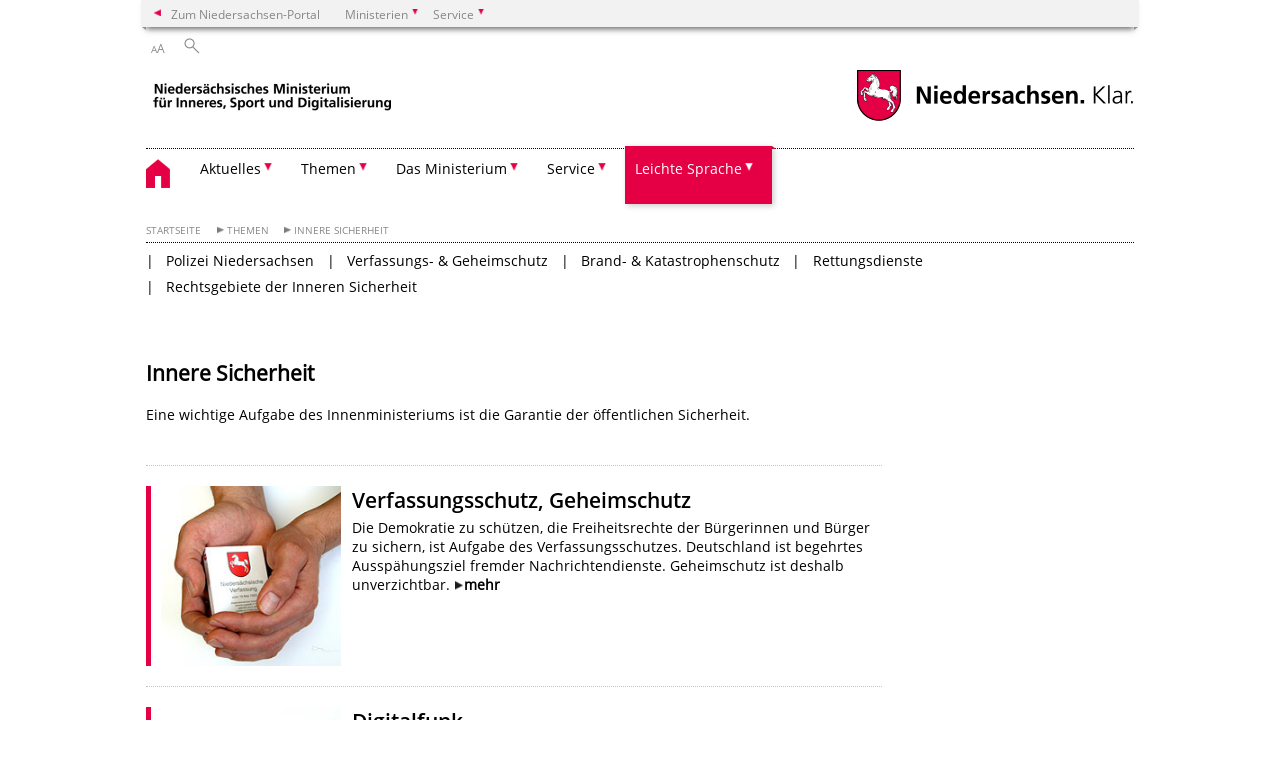

--- FILE ---
content_type: text/html; charset=UTF-8
request_url: https://www.mi.niedersachsen.de/startseite/themen/innere_sicherheit/
body_size: 90322
content:
        <!DOCTYPE html>
<html lang="de" prefix="og: http://ogp.me/ns#">
<head>
  <meta charset="utf-8">
  <meta name="viewport" content="width=device-width, initial-scale=.9">
  <meta http-equiv="X-UA-Compatible" content="IE=edge">
  <title>Innere Sicherheit | Nds. Ministerium für Inneres, Sport und Digitalisierung</title>
  <meta name="title" content="Innere Sicherheit | Nds. Ministerium für Inneres, Sport und Digitalisierung">
  <meta name="robots" content="index,follow">
  <meta name="generator" content="Enterprise Content Management by Powerslave: Liveserver">
  <meta name="language" content="de">
  <meta name="date" content="2026-01-29T17:00:45+01:00">
  <meta name="revisit-after" content="1 days">
  <link rel="canonical" href="https://www.mi.niedersachsen.de/startseite/themen/innere_sicherheit/">
  <meta name="institution" content="33">
  <meta name="navigation" content="14801"><!-- include ccs based on color code -->
  <link rel="stylesheet" id="initcol" href="/assets/css/csscol2.css" type="text/css" media="all">
  <link rel="stylesheet" href="/assets/fonts/open-sans.css?v=1604497169" type="text/css">
  <link rel='stylesheet' href='/assets/js/fancybox/jquery.fancybox.css?v=1471354035' type='text/css'>
  <link rel='stylesheet' href='/assets/js/video-js-7.20.1/video-js.min.css?v=1657706794' type='text/css'>
  <link rel='stylesheet' id='initds2' href='/assets/css/ds2.css?v=1753091405' type='text/css' media='all'>
  <link rel="stylesheet" type="text/css" href="/assets/js/accessible-slick-1.0.1/slick/slick.min.css?v=1753091405">
  <link rel='stylesheet' id='fixes2' href='/assets/css/201612.css?v=1486543400' type='text/css' media='all'>
  <link rel='stylesheet' id='mobil' href='/assets/css/cssmobil.css?v=1613032835' type='text/css' media='screen and (max-width: 768px)'>
  <link rel='stylesheet' id='fixes' href='/assets/css/cssfixes.css?v=1684828951' type='text/css' media='all'>
  <link rel='stylesheet' id='faq' href='/assets/css/cssFaq.css?v=1688453644' type='text/css' media='all'>
  <style type="text/css">
  img.c1 {border:0}
  </style>
</head>
<body class="nojs desktop">
  <div class="wrapper">
    <div class="section headspec">
      <div class="headnav spec">
        <ul>
          <li class="">
            <div>
              <a href="https://www.niedersachsen.de" class="back2main" aria-label="zum Niedersachsen-Portal wechseln">Zum Niedersachsen-Portal</a>
            </div>
          </li>
          <li class="haschildren bcola2">
            <div>
              <span>Ministerien</span>
            </div>
            <ul class="l1">
              <li class="bcolb1"><a href="https://www.mp.niedersachsen.de" target="_blank" aria-label="zur Seite des Ministerpräsidenten wechseln (öffnet im neuen Fenster)">Ministerpräsident</a></li>
              <li class="bcolb1"><a href="https://www.stk.niedersachsen.de" target="_blank" aria-label="zur Staatskanzlei wechseln (öffnet im neuen Fenster)">Staatskanzlei</a></li>
              <li class="bcolb2"><a href="https://www.mi.niedersachsen.de" target="_blank" aria-label="zur Seite des Ministerium für Inneres und Sport wechseln (öffnet im neuen Fenster)">Ministerium für Inneres, Sport und Digitalisierung</a></li>
              <li class="bcolb3"><a href="https://www.mf.niedersachsen.de" target="_blank" aria-label="zur Seite des Finanzministerium wechseln (öffnet im neuen Fenster)">Finanzministerium</a></li>
              <li class="bcolb4"><a href="https://www.ms.niedersachsen.de" target="_blank" aria-label="zur Seite des Ministeriums für Soziales, Arbeit, Gesundheit und Gleichstellung wechseln (öffnet im neuen Fenster)">Ministerium für Soziales, Arbeit, Gesundheit und Gleichstellung</a></li>
              <li class="bcolb5"><a href="https://www.mwk.niedersachsen.de" target="_blank" aria-label="zur Seite des Ministerium für Wissenschaft und Kultur wechseln (öffnet im neuen Fenster)">Ministerium für Wissenschaft und Kultur</a></li>
              <li class="bcolb6"><a href="https://www.mk.niedersachsen.de" target="_blank" aria-label="zur Seite des Kultusministerium wechseln (öffnet im neuen Fenster)">Kultusministerium</a></li>
              <li class="bcolb7"><a href="https://www.mw.niedersachsen.de" target="_blank" aria-label="zur Seite des Ministerium für Wirtschaft, Verkehr, Bauen und Digitalisierung wechseln (öffnet im neuen Fenster)">Ministerium für Wirtschaft, Verkehr und Bauen</a></li>
              <li class="bcolb8"><a href="https://www.ml.niedersachsen.de" target="_blank" aria-label="zur Seite des Ministerium für Ernährung, Landwirtschaft und Verbraucherschutz wechseln (öffnet im neuen Fenster)">Ministerium für Ernährung, Landwirtschaft und Verbraucherschutz</a></li>
              <li class="bcolb9"><a href="https://www.mj.niedersachsen.de" target="_blank" aria-label="zur Seite des Justizministerium wechseln (öffnet im neuen Fenster)">Justizministerium</a></li>
              <li class="bcolb10"><a href="https://www.umwelt.niedersachsen.de" target="_blank" aria-label="zur Seite des Ministerium für Umwelt, Energie und Klimaschutz wechseln (öffnet im neuen Fenster)">Ministerium für Umwelt, Energie und Klimaschutz</a></li>
              <li class="bcolb0"><a href="https://www.mb.niedersachsen.de" target="_blank" aria-label="zur Seite des Ministerium für Bundes- und Europaangelegenheiten und Regionale Entwicklung wechseln (öffnet im neuen Fenster)">Ministerium für Bundes- und Europaangelegenheiten und Regionale Entwicklung</a></li>
            </ul>
          </li>
          <li class="haschildren bcola2">
            <div>
              <span>Service</span>
            </div>
            <ul class="l1">
              <li><a href="https://www.dienstleisterportal.niedersachsen.de" target="_blank" aria-label="zum Dienstleisterportal Niedersachsen wechseln (öffnet im neuen Fenster)">Dienstleisterportal Niedersachsen</a></li>
              <li><a href="https://www.service.niedersachsen.de" aria-label="zum Serviceportal Niedersachsen wechseln (öffnet im neuen Fenster)" target="_blank">Serviceportal Niedersachsen</a></li>
            </ul>
          </li>
        </ul>
      </div>
    </div>
    <div class="section headnav">
      <ul>
        <li class="haschildren bcola0 lngchng"></li>
        <li>
          <div>
            <span class="layoutchange1"><span>A</span>A</span>
          </div>
          <div class="suchbutton"></div>
        </li>
      </ul>
      <div class="search_form_wrapper">
        <form class="input group suche" action="/live/search.php" method="post">
          <input type="hidden" name="search" value="fulltext"> <input type="text" name="q" aria-label="Suche"> <button type="submit">Suchen</button>
        </form>
      </div>
    </div>
    <div class="section logorow">
      <a class="logoadd" href="https://www.mi.niedersachsen.de/startseite/" title="Link zur Startseite" aria-label="zurück zur Startseite"><img src="/assets/image/264883" border="0" alt=""></a> <a href="//www.niedersachsen.de" title="Link niedersachsen.de" class="home" aria-label="zum Niedersachsen-Portal wechseln"><img src="/assets/img/niedersachsen.png" width="222" height="55" class="ndslogo" alt="Niedersachsen Logo"></a> <span class="klar blink"><img src="/assets/img/klar.png" alt="Niedersachsen klar Logo"></span>
    </div>
    <div class="section menuerow group">
      <div class="mobinav">
        <a href="https://www.mi.niedersachsen.de/startseite/" class="home" aria-label="zur Startseite"></a>
        <div class="hamburg"></div>
        <div class="suchbuttonmobi"></div>
      </div>
      <div class="ds-menu2">
        <ul>
          <li class="home"><a href="https://www.mi.niedersachsen.de/startseite/" aria-label="zurück zur Startseite"></a></li>
          <li class="haschildren">
            <div>
              <span tabindex="0" role="button">Aktuelles</span>
            </div>
            <ul class="l1">
              <li><a href="https://www.mi.niedersachsen.de/startseite/aktuelles/" target="_self">Übersicht</a></li>
              <li class=""><a href="https://www.mi.niedersachsen.de/startseite/aktuelles/presseinformationen/" target="_self">Presseinformationen</a></li>
              <li class=""><a href="https://www.mi.niedersachsen.de/startseite/aktuelles/aboservice_fur_presseinformationen/aboservice-presseinformationen-217947.html" target="_self">Aboservice für Presseinformationen</a></li>
              <li class=""><a href="https://www.mi.niedersachsen.de/startseite/aktuelles/kontakt_pressestelle/presse-und-offentlichkeitsarbeit-62672.html" target="_self">Kontakt Pressestelle</a></li>
              <li class=""><a href="https://www.mi.niedersachsen.de/startseite/aktuelles/soziale_medien/soziale-medien-204006.html" target="_self">Soziale Medien</a></li>
              <li class=""><a href="https://www.mi.niedersachsen.de/startseite/aktuelles/sponsoringleistungen/sponsoringleistungen-123761.html" target="_self">Sponsoringleistungen</a></li>
              <li class=""><a href="https://www.mi.niedersachsen.de/startseite/aktuelles/vergebene_auftrage_ex_post_transparenz/informationen-uber-die-vergabe-von-auftragen-im-rahmen-von-beschrankten-ausschreibungen-oder-verhandlungsvergaben-ex-post-transparenz-gebot-166543.html" target="_self">Vergebene Aufträge (ex-post-Transparenz)</a></li>
            </ul>
          </li>
          <li class="haschildren">
            <div>
              <span tabindex="0" role="button">Themen</span>
            </div>
            <ul class="l1">
              <li><a href="https://www.mi.niedersachsen.de/startseite/themen/" target="_self">Übersicht</a></li>
              <li class="haschildren">
                <div>
                  <span tabindex="0" role="button">Innere Sicherheit</span>
                </div>
                <ul class="l2">
                  <li><a href="https://www.mi.niedersachsen.de/startseite/themen/innere_sicherheit/" target="_self">Übersicht</a></li>
                  <li class="haschildren">
                    <div>
                      <span tabindex="0" role="button">Polizei Niedersachsen</span>
                    </div>
                    <ul class="l2">
                      <li><a href="https://www.mi.niedersachsen.de/startseite/themen/innere_sicherheit/polizei_niedersachsen/polizei-in-niedersachsen-62317.html" target="_self">Übersicht</a></li>
                      <li class=""><a href="https://www.mi.niedersachsen.de/startseite/themen/innere_sicherheit/polizei_niedersachsen/allgemeines_uber_die_polizei/" target="_self">Allgemeines über die Polizei</a></li>
                      <li class=""><a href="https://www.mi.niedersachsen.de/startseite/themen/innere_sicherheit/polizei_niedersachsen/kriminalitatsbekampfung/" target="_self">Kriminalitätsbekämpfung</a></li>
                      <li class=""><a href="https://www.mi.niedersachsen.de/startseite/themen/innere_sicherheit/polizei_niedersachsen/pravention/-62619.html" target="_self">Prävention</a></li>
                      <li class=""><a href="https://www.mi.niedersachsen.de/startseite/themen/innere_sicherheit/polizei_niedersachsen/verkehr/verkehrssicherheit-211760.html" target="_self">Verkehr</a></li>
                      <li class=""><a href="https://www.mi.niedersachsen.de/startseite/themen/innere_sicherheit/polizei_niedersachsen/einsatz/einsatzangelegenheiten-212070.html" target="_self">Einsatz</a></li>
                      <li class=""><a href="https://www.mi.niedersachsen.de/startseite/themen/innere_sicherheit/polizei_niedersachsen/technik_und_finanzen/" target="_self">Technik und Finanzen</a></li>
                    </ul>
                  </li>
                  <li class=""><a href="https://www.mi.niedersachsen.de/startseite/themen/innere_sicherheit/verfassungs_geheimschutz/verfassungsschutz-geheimschutz-62269.html" target="_self">Verfassungs- & Geheimschutz</a></li>
                  <li class="haschildren">
                    <div>
                      <span tabindex="0" role="button">Brand- & Katastrophenschutz</span>
                    </div>
                    <ul class="l2">
                      <li><a href="https://www.mi.niedersachsen.de/startseite/themen/innere_sicherheit/brand_katastrophenschutz/brand-katastrophen-und-zivilschutz-in-niedersachsen-62748.html" target="_self">Übersicht</a></li>
                      <li class=""><a href="https://www.mi.niedersachsen.de/startseite/themen/innere_sicherheit/brand_katastrophenschutz/brandschutz/brandschutz-und-hilfeleistung-60785.html" target="_self">Brandschutz</a></li>
                      <li class="haschildren">
                        <div>
                          <span tabindex="0" role="button">Katastrophenschutz</span>
                        </div>
                        <ul class="l2">
                          <li><a href="https://www.mi.niedersachsen.de/startseite/themen/innere_sicherheit/brand_katastrophenschutz/katastrophenschutz/katastrophenschutz-62914.html" target="_self">Übersicht</a></li>
                          <li class=""><a href="https://www.mi.niedersachsen.de/startseite/themen/innere_sicherheit/brand_katastrophenschutz/katastrophenschutz/fachinformationstag_katastrophenschutz/fachinformationstag-katastrophenschutz-148580.html" target="_self">Fachinformationstag Katastrophenschutz</a></li>
                        </ul>
                      </li>
                      <li class=""><a href="https://www.mi.niedersachsen.de/startseite/themen/innere_sicherheit/brand_katastrophenschutz/zivile_verteidigung/zivile-verteidigung-62747.html" target="_self">Zivile Verteidigung</a></li>
                    </ul>
                  </li>
                  <li class=""><a href="https://www.mi.niedersachsen.de/startseite/themen/innere_sicherheit/rettungsdienste/schnelle-rettung-fuer-buergerinnen-und-buerger-in-notfaellen-62168.html" target="_self">Rettungsdienste</a></li>
                  <li class="haschildren">
                    <div>
                      <span tabindex="0" role="button">Rechtsgebiete der Inneren Sicherheit</span>
                    </div>
                    <ul class="l2">
                      <li><a href="https://www.mi.niedersachsen.de/startseite/themen/innere_sicherheit/rechtsgebiete_der_inneren_sicherheit/" target="_self">Übersicht</a></li>
                      <li class=""><a href="https://www.mi.niedersachsen.de/startseite/themen/innere_sicherheit/rechtsgebiete_der_inneren_sicherheit/waffenrecht/waffenrecht-62354.html" target="_self">Waffenrecht</a></li>
                      <li class=""><a href="https://www.mi.niedersachsen.de/startseite/themen/innere_sicherheit/rechtsgebiete_der_inneren_sicherheit/versammlungsrecht/versammlungsrecht-62620.html" target="_self">Versammlungsrecht</a></li>
                      <li class=""><a href="https://www.mi.niedersachsen.de/startseite/themen/innere_sicherheit/rechtsgebiete_der_inneren_sicherheit/gefahrenabwehrrecht/das-niedersachsische-polizei-und-ordnungsbehordengesetz-npog-61226.html" target="_self">Gefahrenabwehrrecht</a></li>
                      <li class=""><a href="https://www.mi.niedersachsen.de/startseite/themen/innere_sicherheit/rechtsgebiete_der_inneren_sicherheit/offentliches_vereinsrecht/-60376.html" target="_self">Öffentliches Vereinsrecht</a></li>
                    </ul>
                  </li>
                </ul>
              </li>
              <li class="haschildren">
                <div>
                  <span tabindex="0" role="button">Ausländerangelegenheiten</span>
                </div>
                <ul class="l2">
                  <li><a href="https://www.mi.niedersachsen.de/startseite/themen/auslanderangelegenheiten/" target="_self">Übersicht</a></li>
                  <li class="haschildren">
                    <div>
                      <span tabindex="0" role="button">Zahlen, Daten, Fakten</span>
                    </div>
                    <ul class="l2">
                      <li><a href="https://www.mi.niedersachsen.de/startseite/themen/auslanderangelegenheiten/zahlen_daten_fakten/zahlen-daten-fakten-163225.html" target="_self">Übersicht</a></li>
                      <li class=""><a href="https://www.mi.niedersachsen.de/startseite/themen/auslanderangelegenheiten/zahlen_daten_fakten/statistische_daten/lagebilder-zu-fluechlings-und-auslaenderangelegenheiten-164283.html" target="_self">Statistische Daten</a></li>
                      <li class=""><a href="https://www.mi.niedersachsen.de/startseite/themen/auslanderangelegenheiten/zahlen_daten_fakten/niedersachsische_erlasse/niedersachsische-erlasse-139998.html" target="_self">Niedersächsische Erlasse</a></li>
                    </ul>
                  </li>
                  <li class="haschildren">
                    <div>
                      <span tabindex="0" role="button">Migration und Asyl</span>
                    </div>
                    <ul class="l2">
                      <li><a href="https://www.mi.niedersachsen.de/startseite/themen/auslanderangelegenheiten/migration_und_asyl/moeglichkeiten-der-zuwanderung-163227.html" target="_self">Übersicht</a></li>
                      <li class=""><a href="https://www.mi.niedersachsen.de/startseite/themen/auslanderangelegenheiten/migration_und_asyl/aufenthaltsrecht/aufenthaltsrecht-164579.html" target="_self">Aufenthaltsrecht</a></li>
                      <li class=""><a href="https://www.mi.niedersachsen.de/startseite/themen/auslanderangelegenheiten/migration_und_asyl/asyl_und_fluchtlingsrecht/asyl-und-fluechtlingsrecht-164584.html" target="_self">Asyl- und Flüchtlingsrecht</a></li>
                      <li class=""><a href="https://www.mi.niedersachsen.de/startseite/themen/auslanderangelegenheiten/migration_und_asyl/besondere_aufnahmeprogramme/besondere-aufnahmeprogramme-165148.html" target="_self">Besondere Aufnahmeprogramme</a></li>
                    </ul>
                  </li>
                  <li class=""><a href="https://www.mi.niedersachsen.de/startseite/themen/auslanderangelegenheiten/hartefallkommission/die-hartefallkommission-beim-niedersachsischen-ministerium-fur-inneres-sport-und-digitalisierung-63033.html" target="_self">Härtefallkommission</a></li>
                  <li class="haschildren">
                    <div>
                      <span tabindex="0" role="button">Aufnahme, Unterbringung, Versorgung</span>
                    </div>
                    <ul class="l2">
                      <li><a href="https://www.mi.niedersachsen.de/startseite/themen/auslanderangelegenheiten/aufnahme_unterbringung_versorgung/aufnahme-unterbringung-und-versorgung-164932.html" target="_self">Übersicht</a></li>
                      <li class=""><a href="https://www.mi.niedersachsen.de/startseite/themen/auslanderangelegenheiten/aufnahme_unterbringung_versorgung/erstaufnahme_registrierung/erstaufnahme-und-registrierung-165126.html" target="_self">Erstaufnahme & Registrierung</a></li>
                      <li class=""><a href="https://www.mi.niedersachsen.de/startseite/themen/auslanderangelegenheiten/aufnahme_unterbringung_versorgung/erste_angebote/integrationsvorbereitung-in-der-landesaufnahmebehoerde-niedersachsen-165127.html" target="_self">Erste Angebote</a></li>
                      <li class=""><a href="https://www.mi.niedersachsen.de/startseite/themen/auslanderangelegenheiten/aufnahme_unterbringung_versorgung/dezentrale_unterbringung/landesinterne-verteilung-auf-die-niedersaechsischen-kommunen--165128.html" target="_self">Dezentrale Unterbringung</a></li>
                      <li class=""><a href="https://www.mi.niedersachsen.de/startseite/themen/auslanderangelegenheiten/aufnahme_unterbringung_versorgung/versorgung/versorgung-im-rahmen-des-asylbewerberleistungsgesetzes-165131.html" target="_self">Versorgung</a></li>
                    </ul>
                  </li>
                  <li class=""><a href="https://www.mi.niedersachsen.de/startseite/themen/auslanderangelegenheiten/integrationsfonds_und_wohnsitzauflage/unterstutzung-von-kommunen-bei-der-integration-von-menschen-aus-krisengebieten-179633.html" target="_self">Integrationsfonds und Wohnsitzauflage</a></li>
                  <li class="haschildren">
                    <div>
                      <span tabindex="0" role="button">Rückkehr</span>
                    </div>
                    <ul class="l2">
                      <li><a href="https://www.mi.niedersachsen.de/startseite/themen/auslanderangelegenheiten/ruckkehr/rueckkehr-164941.html" target="_self">Übersicht</a></li>
                      <li class="haschildren">
                        <div>
                          <span tabindex="0" role="button">Freiwillige Rückkehr</span>
                        </div>
                        <ul class="l2">
                          <li><a href="https://www.mi.niedersachsen.de/startseite/themen/auslanderangelegenheiten/ruckkehr/freiwillige_ruckkehr/freiwillige-rueckkehr-164960.html" target="_self">Übersicht</a></li>
                          <li class=""><a href="https://www.mi.niedersachsen.de/startseite/themen/auslanderangelegenheiten/ruckkehr/freiwillige_ruckkehr/beratung/ruckkehrberatungsstellen-164961.html" target="_self">Beratung</a></li>
                          <li class=""><a href="https://www.mi.niedersachsen.de/startseite/themen/auslanderangelegenheiten/ruckkehr/freiwillige_ruckkehr/forderprogramme/programme-und-projekte-der-ruckkehrforderung-165030.html" target="_self">Förderprogramme</a></li>
                        </ul>
                      </li>
                      <li class=""><a href="https://www.mi.niedersachsen.de/startseite/themen/auslanderangelegenheiten/ruckkehr/ruckfuhrung/rueckfuehrung-165035.html" target="_self">Rückführung</a></li>
                    </ul>
                  </li>
                  <li class=""><a href="https://www.mi.niedersachsen.de/startseite/themen/auslanderangelegenheiten/einburgerung_staatsangehorigkeit/einburgerung-62612.html" target="_self">Einbürgerung & Staatsangehörigkeit</a></li>
                  <li class=""><a href="https://www.mi.niedersachsen.de/startseite/themen/auslanderangelegenheiten/informationen_zur_bezahlkarte/" target="_self">Informationen zur Bezahlkarte</a></li>
                </ul>
              </li>
              <li class="haschildren">
                <div>
                  <span tabindex="0" role="button">Heimatvertriebene und Spätaussiedler</span>
                </div>
                <ul class="l2">
                  <li><a href="https://www.mi.niedersachsen.de/startseite/themen/heimatvertriebene_und_spataussiedler/" target="_self">Übersicht</a></li>
                  <li class=""><a href="https://www.mi.niedersachsen.de/startseite/themen/heimatvertriebene_und_spataussiedler/heimatvertriebene/heimatvertriebene-61486.html" target="_self">Heimatvertriebene</a></li>
                  <li class=""><a href="https://www.mi.niedersachsen.de/startseite/themen/heimatvertriebene_und_spataussiedler/spataussiedler/spaetaussiedler-61014.html" target="_self">Spätaussiedler</a></li>
                </ul>
              </li>
              <li class="haschildren">
                <div>
                  <span tabindex="0" role="button">Kommunen</span>
                </div>
                <ul class="l2">
                  <li><a href="https://www.mi.niedersachsen.de/startseite/themen/kommunen/kommunen-in-niedersachsen-63108.html" target="_self">Übersicht</a></li>
                  <li class=""><a href="https://www.mi.niedersachsen.de/startseite/themen/kommunen/ausfuhrung_des_niedersachsischen_zukunftsinvestitionsgesetzes/umsetzung-des-niedersachsischen-kommunalinvestitionsforderungsgesetzes-nkominvfog-62611.html" target="_self">Umsetzung des Niedersächsischen Kommunalinvestitionsförderungsgesetzes - NKomInvFöG</a></li>
                  <li class=""><a href="https://www.mi.niedersachsen.de/startseite/themen/kommunen/niedersachsisches_kommunalfordergesetz/" target="_self">Niedersächsisches Kommunalfördergesetz</a></li>
                  <li class=""><a href="https://www.mi.niedersachsen.de/startseite/themen/kommunen/pakt_fur_kommunalinvestitionen/pakt-fur-kommunalinvestitionen-241656.html" target="_self">Pakt für Kommunalinvestitionen</a></li>
                  <li class=""><a href="https://www.mi.niedersachsen.de/startseite/themen/kommunen/ubersicht_der_kommunalen_korperschaften_niedersachsens/uebersicht-ueber-die-kommunalen-koerperschaften-niedersachsens-62512.html" target="_self">Übersicht der kommunalen Körperschaften Niedersachsens</a></li>
                  <li class=""><a href="https://www.mi.niedersachsen.de/startseite/themen/kommunen/stellung_der_kommunen_im_staatsaufbau/stellung-der-kommunen-im-staatsaufbau-60388.html" target="_self">Stellung der Kommunen im Staatsaufbau</a></li>
                  <li class=""><a href="https://www.mi.niedersachsen.de/startseite/themen/kommunen/landkreise/landkreise-62061.html" target="_self">Landkreise</a></li>
                  <li class=""><a href="https://www.mi.niedersachsen.de/startseite/themen/kommunen/region_hannover/region-hannover-63109.html" target="_self">Region Hannover</a></li>
                  <li class=""><a href="https://www.mi.niedersachsen.de/startseite/themen/kommunen/gemeinden/gemeinden-62063.html" target="_self">Gemeinden</a></li>
                  <li class=""><a href="https://www.mi.niedersachsen.de/startseite/themen/kommunen/kommunalstrukturen/kommunalstrukturen-in-niedersachsen-87926.html" target="_self">Kommunalstrukturen</a></li>
                  <li class=""><a href="https://www.mi.niedersachsen.de/startseite/themen/kommunen/interkommunale_zusammenarbeit/interkommunale-zusammenarbeit-62848.html" target="_self">Interkommunale Zusammenarbeit</a></li>
                  <li class=""><a href="https://www.mi.niedersachsen.de/startseite/themen/kommunen/kommunale_verfassung/kommunale-verfassung-62062.html" target="_self">Kommunale Verfassung</a></li>
                  <li class=""><a href="https://www.mi.niedersachsen.de/startseite/themen/kommunen/kommunalverfassungsgesetz/niedersachsisches-kommunalverfassungsgesetz-nkomvg-93407.html" target="_self">Kommunalverfassungsgesetz</a></li>
                  <li class=""><a href="https://www.mi.niedersachsen.de/startseite/themen/kommunen/entschadigungskommission/kommission-fuer-kommunale-aufwandsentschaedigungen-legt-empfehlungen-vor-98885.html" target="_self">Entschädigungskommission</a></li>
                  <li class=""><a href="https://www.mi.niedersachsen.de/startseite/themen/kommunen/kommunales_dienstrecht/kommunales-dienstrecht-62064.html" target="_self">Kommunales Dienstrecht</a></li>
                  <li class=""><a href="https://www.mi.niedersachsen.de/startseite/themen/kommunen/spenden_schenkungen_sonstige_zuwendungen/spenden-schenkungen-und-sonstige-zuwendungen-63057.html" target="_self">Spenden, Schenkungen & sonstige Zuwendungen</a></li>
                  <li class=""><a href="https://www.mi.niedersachsen.de/startseite/themen/kommunen/kommunale_finanzen/kommunale-finanzen-62490.html" target="_self">Kommunale Finanzen</a></li>
                  <li class=""><a href="https://www.mi.niedersachsen.de/startseite/themen/kommunen/kommunale_wirtschaft/kommunale-wirtschaft-60404.html" target="_self">Kommunale Wirtschaft</a></li>
                  <li class=""><a href="https://www.mi.niedersachsen.de/startseite/themen/kommunen/kommunales_haushaltsrecht/kommunales-haushaltsrecht-und-rechnungswesen-in-niedersachsen-63110.html" target="_self">Kommunales Haushaltsrecht</a></li>
                  <li class=""><a href="https://www.mi.niedersachsen.de/startseite/themen/kommunen/kommunalprufung/kommunalprufung-in-niedersachsen-63114.html" target="_self">Kommunalprüfung</a></li>
                  <li class=""><a href="https://www.mi.niedersachsen.de/startseite/themen/kommunen/kommunalaufsicht/kommunalaufsicht-63117.html" target="_self">Kommunalaufsicht</a></li>
                  <li class=""><a href="https://www.mi.niedersachsen.de/startseite/themen/kommunen/kommunale_stiftungen/kommunale-stiftungen-63116.html" target="_self">Kommunale Stiftungen</a></li>
                  <li class=""><a href="https://www.mi.niedersachsen.de/startseite/themen/kommunen/aufsicht_uber_kommunale_finanzen/aufsicht-uber-kommunale-finanzen-62616.html" target="_self">Aufsicht über kommunale Finanzen</a></li>
                  <li class=""><a href="https://www.mi.niedersachsen.de/startseite/themen/kommunen/integrationsfonds_und_wohnsitzauflage/unterstutzung-von-kommunen-bei-der-integration-von-menschen-aus-krisengebieten-179633.html" target="_self">Integrationsfonds und Wohnsitzauflage</a></li>
                </ul>
              </li>
              <li class="haschildren">
                <div>
                  <span tabindex="0" role="button">Vermessung, Geoinformation und Kampfmittelbeseitigung</span>
                </div>
                <ul class="l2">
                  <li><a href="https://www.mi.niedersachsen.de/startseite/themen/vermessung_geoinformation_und_kampfmittelbeseitigung/vermessung-geoinformation-und-kampfmittelbeseitigung-211609.html" target="_self">Übersicht</a></li>
                  <li class=""><a href="https://www.mi.niedersachsen.de/startseite/themen/vermessung_geoinformation_und_kampfmittelbeseitigung/aufsicht_uber_die_behordlichen_vermessungsstellen/aufsicht-uber-die-behordlichen-vermessungsstellen-211638.html" target="_self">Aufsicht über die behördlichen Vermessungsstellen</a></li>
                  <li class=""><a href="https://www.mi.niedersachsen.de/startseite/themen/vermessung_geoinformation_und_kampfmittelbeseitigung/informationen_fur_vermessungsstellen/" target="_self">Informationen für Vermessungsstellen</a></li>
                </ul>
              </li>
              <li class="haschildren">
                <div>
                  <span tabindex="0" role="button">Sport, Ehrenamt, Kultur & Soziales</span>
                </div>
                <ul class="l2">
                  <li><a href="https://www.mi.niedersachsen.de/startseite/themen/sport_kultur_soziales/" target="_self">Übersicht</a></li>
                  <li class="haschildren">
                    <div>
                      <span tabindex="0" role="button">Sport</span>
                    </div>
                    <ul class="l2">
                      <li><a href="https://www.mi.niedersachsen.de/startseite/themen/sport_kultur_soziales/sport/sport-ein-plus-an-lebensqualitat-in-niedersachsen-62833.html" target="_self">Übersicht</a></li>
                      <li class=""><a href="https://www.mi.niedersachsen.de/startseite/themen/sport_kultur_soziales/sport/sportforderung/100-millionen-euro-sportstattensanierungsprogramm-62793.html" target="_self">Sportstättensanierungsprogramm</a></li>
                      <li class=""><a href="https://www.mi.niedersachsen.de/startseite/themen/sport_kultur_soziales/sport/sportstatten/sportstatteninvestitionsprogramm-62832.html" target="_self">Sportstätteninvestitionsprogramm</a></li>
                    </ul>
                  </li>
                  <li class="haschildren">
                    <div>
                      <span tabindex="0" role="button">Kultur</span>
                    </div>
                    <ul class="l2">
                      <li><a href="https://www.mi.niedersachsen.de/startseite/themen/sport_kultur_soziales/kultur/" target="_self">Übersicht</a></li>
                      <li class="haschildren">
                        <div>
                          <span tabindex="0" role="button">Kulturpreis Schlesien</span>
                        </div>
                        <ul class="l2">
                          <li><a href="https://www.mi.niedersachsen.de/startseite/themen/sport_kultur_soziales/kultur/kulturpreis_schlesien/" target="_self">Übersicht</a></li>
                          <li class=""><a href="https://www.mi.niedersachsen.de/startseite/themen/sport_kultur_soziales/kultur/kulturpreis_schlesien/bilder_festakt_2017/" target="_self">Bilder Festakt 2017</a></li>
                          <li class=""><a href="https://www.mi.niedersachsen.de/startseite/themen/sport_kultur_soziales/kultur/kulturpreis_schlesien/bilder_festakt_2018/bilder-zum-festakt-2018-169857.html" target="_self">Bilder Festakt 2018</a></li>
                          <li class=""><a href="https://www.mi.niedersachsen.de/startseite/themen/sport_kultur_soziales/kultur/kulturpreis_schlesien/bilder_festakt_2020_2021/" target="_self">Bilder Festakt 2020/2021</a></li>
                          <li class=""><a href="https://www.mi.niedersachsen.de/startseite/themen/sport_kultur_soziales/kultur/kulturpreis_schlesien/bilder_festakt_2022/" target="_self">Bilder Festakt 2022</a></li>
                          <li class=""><a href="https://www.mi.niedersachsen.de/startseite/themen/sport_kultur_soziales/kultur/kulturpreis_schlesien/bilder_2023/" target="_self">Bilder Festakt 2023</a></li>
                          <li class=""><a href="https://www.mi.niedersachsen.de/startseite/themen/sport_kultur_soziales/kultur/kulturpreis_schlesien/bilder_festakt_2024/" target="_self">Bilder Festakt 2024</a></li>
                          <li class=""><a href="https://www.mi.niedersachsen.de/startseite/themen/sport_kultur_soziales/kultur/kulturpreis_schlesien/bilder_festakt_2025/" target="_self">Bilder Festakt 2025</a></li>
                        </ul>
                      </li>
                      <li class=""><a href="https://www.mi.niedersachsen.de/startseite/themen/sport_kultur_soziales/kultur/unterhaltung_der_pflegeverwaisten_judischen_friedhofe/-60370.html" target="_self">Unterhaltung der pflegeverwaisten jüdischen Friedhöfe</a></li>
                      <li class="haschildren">
                        <div>
                          <span tabindex="0" role="button">Gräber der Opfer von Krieg und Gewaltherrschaft</span>
                        </div>
                        <ul class="l2">
                          <li><a href="https://www.mi.niedersachsen.de/startseite/themen/sport_kultur_soziales/kultur/graber_der_opfer_von_krieg_und_gewaltherrschaft/erhaltung-der-graber-der-opfer-von-krieg-und-gewaltherrschaft-61574.html" target="_self">Übersicht</a></li>
                          <li class=""><a href="https://www.mi.niedersachsen.de/startseite/themen/sport_kultur_soziales/kultur/graber_der_opfer_von_krieg_und_gewaltherrschaft/volkstrauertag/erhaltung-der-graber-der-opfer-von-krieg-und-gewaltherrschaft-61243.html" target="_self">Volkstrauertag</a></li>
                        </ul>
                      </li>
                    </ul>
                  </li>
                  <li class=""><a href="https://www.mi.niedersachsen.de/startseite/themen/sport_kultur_soziales/tag_der_niedersachsen/landesfest-tag-der-niedersachsen-62860.html" target="_self">Tag der Niedersachsen</a></li>
                  <li class="haschildren">
                    <div>
                      <span tabindex="0" role="button">Soziales</span>
                    </div>
                    <ul class="l2">
                      <li><a href="https://www.mi.niedersachsen.de/startseite/themen/sport_kultur_soziales/soziales/" target="_self">Übersicht</a></li>
                      <li class=""><a href="https://www.mi.niedersachsen.de/startseite/themen/sport_kultur_soziales/soziales/lastenausgleich/lastenausgleich-lastenausgleichsamt-61202.html" target="_self">Lastenausgleich</a></li>
                      <li class="haschildren">
                        <div>
                          <span tabindex="0" role="button">Wiedergutmachungsrecht</span>
                        </div>
                        <ul class="l2">
                          <li><a href="https://www.mi.niedersachsen.de/startseite/themen/sport_kultur_soziales/soziales/wiedergutmachungsrecht/wiedergutmachungsrecht-60856.html" target="_self">Übersicht</a></li>
                          <li class=""><a href="https://www.mi.niedersachsen.de/startseite/themen/sport_kultur_soziales/soziales/wiedergutmachungsrecht/hartefonds/wiedergutmachungsrecht-60849.html" target="_self">Härtefonds</a></li>
                        </ul>
                      </li>
                    </ul>
                  </li>
                  <li class=""><a href="https://www.mi.niedersachsen.de/startseite/themen/sport_ehrenamt_kultur_soziales/ehrenamtsstrategie/" target="_self">Ehrenamtsstrategie</a></li>
                </ul>
              </li>
              <li class=""><a href="https://www.mi.niedersachsen.de/hilfe-fur-ddr-opfer-62991.html" target="_self">Hilfe für DDR-Opfer</a></li>
              <li class="haschildren">
                <div>
                  <span tabindex="0" role="button">Wahlen und Volksabstimmungen</span>
                </div>
                <ul class="l2">
                  <li><a href="https://www.mi.niedersachsen.de/startseite/themen/wahlen_und_volksabstimmungen/wahlen-und-volksabstimmungen-62017.html" target="_self">Übersicht</a></li>
                  <li class=""><a href="https://www.mi.niedersachsen.de/startseite/themen/wahlen_und_volksabstimmungen/wahlen/wahlen-in-niedersachsen-62494.html" target="_self">Wahlen</a></li>
                  <li class=""><a href="https://www.mi.niedersachsen.de/startseite/themen/wahlen_und_volksabstimmungen/volksabstimmungen/volksinitiativen-volksbegehren-volksentscheid-62472.html" target="_self">Volksabstimmungen</a></li>
                </ul>
              </li>
              <li class=""><a href="https://www.mi.niedersachsen.de/startseite/themen/landes_bundes_europaangelegenheiten/bundes-und-landesgrenzen-62687.html" target="_self">Landes-, Bundes- & Europaangelegenheiten</a></li>
              <li class="haschildren">
                <div>
                  <span tabindex="0" role="button">Allgemeine Angelegenheiten des Inneren</span>
                </div>
                <ul class="l2">
                  <li><a href="https://www.mi.niedersachsen.de/startseite/themen/allgemeine_angelegenheiten_des_inneren/" target="_self">Übersicht</a></li>
                  <li class=""><a href="https://www.mi.niedersachsen.de/startseite/themen/allgemeine_angelegenheiten_des_inneren/verfassungsrecht/verfassungsrecht-62689.html" target="_self">Verfassungsrecht</a></li>
                  <li class=""><a href="https://www.mi.niedersachsen.de/startseite/themen/allgemeine_angelegenheiten_des_inneren/personenstandsrecht/personenstandsrecht-60826.html" target="_self">Personenstandsrecht</a></li>
                  <li class=""><a href="https://www.mi.niedersachsen.de/startseite/themen/allgemeine_angelegenheiten_des_inneren/melderecht/das-melderecht-60360.html" target="_self">Melderecht</a></li>
                  <li class=""><a href="https://www.mi.niedersachsen.de/startseite/themen/allgemeine_angelegenheiten_des_inneren/lebenspartnerschaft/namensrecht-62668.html" target="_self">Namensrecht</a></li>
                  <li class=""><a href="https://www.mi.niedersachsen.de/startseite/themen/allgemeine_angelegenheiten_des_inneren/verwaltungsverfahrensrecht/verwaltungsverfahrensrecht-62685.html" target="_self">Verwaltungsverfahrensrecht</a></li>
                  <li class=""><a href="https://www.mi.niedersachsen.de/startseite/themen/allgemeine_angelegenheiten_des_inneren/verwaltungsvollstreckungsrecht/verwaltungsvollstreckungsrecht-62688.html" target="_self">Verwaltungsvollstreckungsrecht</a></li>
                  <li class=""><a href="https://www.mi.niedersachsen.de/startseite/themen/allgemeine_angelegenheiten_des_inneren/verwaltungszustellungsrecht/verwaltungszustellungsrecht-62686.html" target="_self">Verwaltungszustellungsrecht</a></li>
                  <li class=""><a href="https://www.mi.niedersachsen.de/startseite/themen/allgemeine_angelegenheiten_des_inneren/verwaltungskostenrecht/verwaltungskostenrecht-62683.html" target="_self">Verwaltungskostenrecht</a></li>
                  <li class=""><a href="https://www.mi.niedersachsen.de/startseite/themen/allgemeine_angelegenheiten_des_inneren/vereinsrecht/-61264.html" target="_self">Vereinsrecht</a></li>
                  <li class=""><a href="https://www.mi.niedersachsen.de/startseite/themen/allgemeine_angelegenheiten_des_inneren/stiftungsrecht/stiftungsrecht-62998.html" target="_self">Stiftungsrecht</a></li>
                  <li class=""><a href="https://www.mi.niedersachsen.de/startseite/themen/allgemeine_angelegenheiten_des_inneren/feiertagsrecht/feiertagsrecht-60368.html" target="_self">Feiertagsrecht</a></li>
                  <li class=""><a href="https://www.mi.niedersachsen.de/startseite/themen/allgemeine_angelegenheiten_des_inneren/konsularwesen/konsularwesen-62323.html" target="_self">Konsularwesen</a></li>
                  <li class="haschildren">
                    <div>
                      <span tabindex="0" role="button">Ehrungen</span>
                    </div>
                    <ul class="l2">
                      <li><a href="https://www.mi.niedersachsen.de/startseite/themen/allgemeine_angelegenheiten_des_inneren/ehrungen/-60498.html" target="_self">Übersicht</a></li>
                      <li class=""><a href="https://www.mi.niedersachsen.de/startseite/themen/allgemeine_angelegenheiten_des_inneren/ehrungen/ehe_altersjubilaen/-61258.html" target="_self">Ehe- & Altersjubiläen</a></li>
                      <li class=""><a href="https://www.mi.niedersachsen.de/startseite/themen/allgemeine_angelegenheiten_des_inneren/ehrungen/lebensretter/-61257.html" target="_self">Lebensretter</a></li>
                    </ul>
                  </li>
                  <li class=""><a href="https://www.mi.niedersachsen.de/startseite/themen/allgemeine_angelegenheiten_des_inneren/enteignungen/enteignungsverfahren-93777.html" target="_self">Enteignungen</a></li>
                  <li class=""><a href="https://www.mi.niedersachsen.de/startseite/themen/allgemeine_angelegenheiten_des_inneren/glucksspiel/glucksspiel-209996.html" target="_self">Glücksspiel</a></li>
                </ul>
              </li>
              <li class=""><a href="https://www.mi.niedersachsen.de/startseite/themen/statistik/statistik-62592.html" target="_self">Statistik</a></li>
              <li class="haschildren">
                <div>
                  <span tabindex="0" role="button">Organisation der Landesverwaltung</span>
                </div>
                <ul class="l2">
                  <li><a href="https://www.mi.niedersachsen.de/startseite/themen/organisation_der_landesverwaltung/" target="_self">Übersicht</a></li>
                  <li class=""><a href="https://www.mi.niedersachsen.de/startseite/themen/organisation_der_landesverwaltung/aufbau_der_landesverwaltung/aufbau-der-landesverwaltung-61265.html" target="_self">Aufbau der Landesverwaltung</a></li>
                </ul>
              </li>
              <li class="haschildren">
                <div>
                  <span tabindex="0" role="button">IT-Bevollmächtigter der Landesregierung</span>
                </div>
                <ul class="l2">
                  <li><a href="https://www.mi.niedersachsen.de/startseite/themen/it_bevollmachtigter_der_landesregierung/it-bevollmaechtigter-der-landesregierung-122110.html" target="_self">Übersicht</a></li>
                  <li class=""><a href="https://www.mi.niedersachsen.de/startseite/themen/it_bevollmachtigter_der_landesregierung/it_infrastruktur/it-infrastruktur-172866.html" target="_self">IT-Infrastruktur</a></li>
                  <li class=""><a href="https://www.mi.niedersachsen.de/startseite/themen/it_bevollmachtigter_der_landesregierung/cybersicherheit/cybersicherheit-150587.html" target="_self">Cybersicherheit</a></li>
                  <li class=""><a href="https://www.mi.niedersachsen.de/startseite/themen/it_bevollmachtigter_der_landesregierung/informationssicherheit/informationssicherheit-150588.html" target="_self">Informationssicherheit</a></li>
                  <li class=""><a href="https://www.mi.niedersachsen.de/startseite/themen/it_bevollmachtigter_der_landesregierung/digitale_verwaltung/digitale-verwaltung-61219.html" target="_self">Digitale Verwaltung</a></li>
                  <li class=""><a href="https://www.mi.niedersachsen.de/startseite/themen/it_bevollmachtigter_der_landesregierung/recht/rechtliche-grundlagen-fuer-egovernment-62293.html" target="_self">Recht</a></li>
                  <li class=""><a href="https://www.mi.niedersachsen.de/startseite/themen/it_bevollmachtigter_der_landesregierung/landesbetrieb_it_niedersachsen/landesbetrieb-itniedersachsen-62270.html" target="_self">Landesbetrieb IT.Niedersachsen</a></li>
                  <li class=""><a href="https://www.mi.niedersachsen.de/startseite/themen/it_bevollmachtigter_der_landesregierung/niedersachsen_cert/niedersachsen-cert-150589.html" target="_self">Niedersachsen-CERT</a></li>
                  <li class=""><a href="https://www.mi.niedersachsen.de/startseite/themen/it_bevollmachtigter_der_landesregierung/white_it/white-it-150590.html" target="_self">Kinderschutzallianz</a></li>
                  <li class=""><a href="https://www.mi.niedersachsen.de/startseite/themen/it_bevollmachtigter_der_landesregierung/masterplan_digitalisierung/masterplan-digitalisierung-168153.html" target="_self">Masterplan Digitalisierung</a></li>
                  <li class=""><a href="https://www.mi.niedersachsen.de/startseite/themen/it_bevollmachtigter_der_landesregierung/it_symposium/das-it-symposium-am-13-und-14-juni-2023-in-osnabruck-219525.html" target="_self">IT Symposium</a></li>
                  <li class=""><a href="https://www.mi.niedersachsen.de/startseite/themen/it_bevollmachtigter_der_landesregierung/registermodernisierung/registermodernisierung-233516.html" target="_self">Registermodernisierung</a></li>
                </ul>
              </li>
              <li class="haschildren">
                <div>
                  <span tabindex="0" role="button">Öffentliches Dienstrecht & Korruptionsprävention</span>
                </div>
                <ul class="l2">
                  <li><a href="https://www.mi.niedersachsen.de/startseite/themen/offentliches_dienstrecht_korruptionspravention/der-oeffentliche-dienst-62730.html" target="_self">Übersicht</a></li>
                  <li class=""><a href="https://www.mi.niedersachsen.de/startseite/themen/offentliches_dienstrecht_korruptionspravention/allgemeines_beamtenrecht/allgemeines-beamtenrecht-62731.html" target="_self">Allgemeines Beamtenrecht</a></li>
                  <li class="haschildren">
                    <div>
                      <span tabindex="0" role="button">Landespersonalausschuss</span>
                    </div>
                    <ul class="l2">
                      <li><a href="https://www.mi.niedersachsen.de/startseite/themen/offentliches_dienstrecht_korruptionspravention/landespersonalausschuss/herzlich-willkommen-62757.html" target="_self">Übersicht</a></li>
                      <li class=""><a href="https://www.mi.niedersachsen.de/startseite/themen/offentliches_dienstrecht_korruptionspravention/landespersonalausschuss/wir_uber_uns/wir-uber-uns-62988.html" target="_self">Wir über uns</a></li>
                      <li class=""><a href="https://www.mi.niedersachsen.de/startseite/themen/offentliches_dienstrecht_korruptionspravention/landespersonalausschuss/aufgaben/aufgaben-62742.html" target="_self">Aufgaben</a></li>
                      <li class=""><a href="https://www.mi.niedersachsen.de/startseite/themen/offentliches_dienstrecht_korruptionspravention/landespersonalausschuss/mitglieder/mitglieder-62740.html" target="_self">Mitglieder</a></li>
                      <li class=""><a href="https://www.mi.niedersachsen.de/startseite/themen/offentliches_dienstrecht_korruptionspravention/landespersonalausschuss/termine/termine-62738.html" target="_self">Termine</a></li>
                      <li class=""><a href="https://www.mi.niedersachsen.de/startseite/themen/offentliches_dienstrecht_korruptionspravention/landespersonalausschuss/antragsverfahren/antragsverfahren-vor-dem-landespersonalausschuss-63056.html" target="_self">Antragsverfahren</a></li>
                      <li class=""><a href="https://www.mi.niedersachsen.de/startseite/themen/offentliches_dienstrecht_korruptionspravention/landespersonalausschuss/entscheidungspraxis/erfordernis-und-bedeutung-der-entscheidungspraxis-62741.html" target="_self">Entscheidungspraxis</a></li>
                    </ul>
                  </li>
                  <li class=""><a href="https://www.mi.niedersachsen.de/startseite/themen/offentliches_dienstrecht_korruptionspravention/arbeitszeitrecht/arbeitszeit-in-der-niedersaechsischen-landesverwaltung-62735.html" target="_self">Arbeitszeitrecht</a></li>
                  <li class=""><a href="https://www.mi.niedersachsen.de/startseite/themen/offentliches_dienstrecht_korruptionspravention/beruflicher_aufstieg/beruflicher-aufstieg-62736.html" target="_self">Beruflicher Aufstieg</a></li>
                  <li class=""><a href="https://www.mi.niedersachsen.de/startseite/themen/offentliches_dienstrecht_korruptionspravention/dienstjubilaumsrecht/-62732.html" target="_self">Dienstjubiläumsrecht</a></li>
                  <li class=""><a href="https://www.mi.niedersachsen.de/startseite/themen/offentliches_dienstrecht_korruptionspravention/disziplinarrecht/disziplinarrecht-62737.html" target="_self">Disziplinarrecht</a></li>
                  <li class=""><a href="https://www.mi.niedersachsen.de/startseite/themen/offentliches_dienstrecht_korruptionspravention/korruptionspravention_bekampfung/korruptionspravention-und-bekampfung-62734.html" target="_self">Korruptionsprävention & -bekämpfung</a></li>
                  <li class=""><a href="https://www.mi.niedersachsen.de/startseite/themen/offentliches_dienstrecht_korruptionspravention/laufbahnrecht/laufbahnrecht-62733.html" target="_self">Laufbahnrecht</a></li>
                  <li class=""><a href="https://www.mi.niedersachsen.de/startseite/themen/offentliches_dienstrecht_korruptionspravention/personalvertretungsrecht/personalvertretungsrecht-63027.html" target="_self">Personalvertretungsrecht</a></li>
                  <li class=""><a href="https://www.mi.niedersachsen.de/startseite/themen/offentliches_dienstrecht_korruptionspravention/schwerbehindertenrecht/schwerbehindertenrecht-62743.html" target="_self">Schwerbehindertenrecht</a></li>
                  <li class=""><a href="https://www.mi.niedersachsen.de/startseite/themen/offentliches_dienstrecht_korruptionspravention/urlaubsrecht_elternzeit_mutterschutz/urlaubsrecht-elternzeit-mutterschutz-62739.html" target="_self">Urlaubsrecht, Elternzeit, Mutterschutz</a></li>
                  <li class=""><a href="https://www.mi.niedersachsen.de/startseite/themen/offentliches_dienstrecht_korruptionspravention/teilzeitbeschaftigung/teilzeitbeschaftigung-fur-beamtinnen-und-beamte-62625.html" target="_self">Teilzeitbeschäftigung</a></li>
                </ul>
              </li>
              <li class="haschildren">
                <div>
                  <span tabindex="0" role="button">Ressortübergreifende Personalgewinnung und -entwicklung</span>
                </div>
                <ul class="l2">
                  <li><a href="https://www.mi.niedersachsen.de/startseite/themen/ressortubergreifende_personalgewinnung_und_entwicklung/" target="_self">Übersicht</a></li>
                  <li class=""><a href="https://www.mi.niedersachsen.de/startseite/themen/ressortubergreifende_personalgewinnung_und_entwicklung/arbeitgebermarketing/arbeitgebermarketing-des-landes-niedersachsen-203331.html" target="_self">Arbeitgebermarketing</a></li>
                  <li class=""><a href="https://www.mi.niedersachsen.de/startseite/themen/ressortubergreifende_personalgewinnung_und_entwicklung/karriereportal_des_landes_niedersachsen/karriereportal-des-landes-niedersachsen-131782.html" target="_self">Karriereportal des Landes Niedersachsen</a></li>
                  <li class=""><a href="https://www.mi.niedersachsen.de/startseite/themen/ressortubergreifende_personalgewinnung_und_entwicklung/job_borse_niedersachsen/job-borse-niedersachsen-96790.html" target="_self">Job-Börse Niedersachsen</a></li>
                  <li class=""><a href="https://www.mi.niedersachsen.de/startseite/themen/ressortubergreifende_personalgewinnung_und_entwicklung/nachwuchsgewinnung/nachwuchsgewinnung-116613.html" target="_self">Nachwuchsgewinnung</a></li>
                  <li class=""><a href="https://www.mi.niedersachsen.de/startseite/themen/ressortubergreifende_personalgewinnung_und_entwicklung/personalentwicklung/personalentwicklung-pe-60402.html" target="_self">Personalentwicklung</a></li>
                  <li class=""><a href="https://www.mi.niedersachsen.de/startseite/themen/ressortubergreifende_personalgewinnung_und_entwicklung/fachaufsicht_uber_das_studieninstitut_des_landes_niedersachsen_sin/fortbildungseinrichtungen-116615.html" target="_self">Fortbildungseinrichtungen</a></li>
                  <li class=""><a href="https://www.mi.niedersachsen.de/startseite/themen/ressortubergreifende_personalgewinnung_und_entwicklung/mobiles_arbeiten_und_telearbeit/telearbeit-in-der-niedersaechsischen-landesverwaltung-61918.html" target="_self">Mobiles Arbeiten und Telearbeit</a></li>
                  <li class=""><a href="https://www.mi.niedersachsen.de/startseite/themen/ressortubergreifende_personalgewinnung_und_entwicklung/wirtschafts_und_verwaltungsvolontariat_in_kooperation_mit_den_unternehmerverbanden_niedersachsen/wirtschafts-und-verwaltungsvolontariat-niedersachsen-62888.html" target="_self">Wirtschafts- und Verwaltungsvolontariat in Kooperation mit den Unternehmerverbänden Niedersachsen</a></li>
                  <li class=""><a href="https://www.mi.niedersachsen.de/startseite/themen/ressortubergreifende_personalgewinnung_und_entwicklung/europaqualifizierung/qualifizierungsoffensive-fuer-europa-in-der-niedersaechsischen-landesverwaltung-116618.html" target="_self">Qualifizierungsoffensive für Europa in der Niedersächsischen Landesverwaltung</a></li>
                </ul>
              </li>
              <li class="haschildren">
                <div>
                  <span tabindex="0" role="button">Arbeit und Gesundheit</span>
                </div>
                <ul class="l2">
                  <li><a href="https://www.mi.niedersachsen.de/startseite/themen/arbeit_und_gesundheit/arbeit-und-gesundheit-in-der-landesverwaltung-131789.html" target="_self">Übersicht</a></li>
                  <li class=""><a href="https://www.mi.niedersachsen.de/startseite/themen/arbeit_und_gesundheit/care/care-chancen-auf-ruckkehr-ermoglichen-144724.html" target="_self">CARE</a></li>
                  <li class="haschildren">
                    <div>
                      <span tabindex="0" role="button">Gesundheitsmanagement und Arbeitsschutz</span>
                    </div>
                    <ul class="l2">
                      <li><a href="https://www.mi.niedersachsen.de/startseite/themen/arbeit_und_gesundheit/gesundheitsmanagement_und_arbeitsschutz/gesundheitsmanagement-was-ist-das-180870.html" target="_self">Übersicht</a></li>
                      <li class=""><a href="https://www.mi.niedersachsen.de/startseite/themen/arbeit_und_gesundheit/gesundheitsmanagement_und_arbeitsschutz/beratungsservice_gesundheitsmanagement/der-beratungsservice-gesundheitsmanagement-in-der-niedersachsischen-landesverwaltung-191082.html" target="_self">Beratungsservice Gesundheitsmanagement</a></li>
                      <li class="haschildren">
                        <div>
                          <span tabindex="0" role="button">Wie können wir Sie unterstützen</span>
                        </div>
                        <ul class="l2">
                          <li><a href="https://www.mi.niedersachsen.de/startseite/themen/arbeit_und_gesundheit/gesundheitsmanagement_und_arbeitsschutz/wie_konnen_wir_sie_unterstutzen/wie-koennen-wir-sie-unterstuetzen-87006.html" target="_self">Übersicht</a></li>
                          <li class=""><a href="https://www.mi.niedersachsen.de/startseite/themen/arbeit_und_gesundheit/gesundheitsmanagement_und_arbeitsschutz/wie_konnen_wir_sie_unterstutzen/beratungsservice_gesundheitsmanagement/der-beratungsservice-gesundheitsmanagement-in-der-niedersachsischen-landesverwaltung-191082.html" target="_self">Beratungsservice Gesundheitsmanagement</a></li>
                          <li class=""><a href="https://www.mi.niedersachsen.de/startseite/themen/arbeit_und_gesundheit/gesundheitsmanagement_und_arbeitsschutz/wie_konnen_wir_sie_unterstutzen/prozessbegleitung_gesundheitsmanagement_und_arbeitsschutz/prozessbegleitung-im-gesundheitsmanagement-und-arbeitsschutz-180856.html" target="_self">Prozessbegleitung Gesundheitsmanagement und Arbeitsschutz</a></li>
                          <li class="haschildren">
                            <div>
                              <span tabindex="0" role="button">Prozessbegleiterinnen und -begleiter im Gesundheitsmanagement</span>
                            </div>
                            <ul class="l2">
                              <li><a href="https://www.mi.niedersachsen.de/startseite/themen/arbeit_und_gesundheit/gesundheitsmanagement_und_arbeitsschutz/wie_konnen_wir_sie_unterstutzen/prozessbegleiterinnen_und_begleiter_im_gesundheitsmanagement/prozessbegleitung-im-gesundheitsmanagement-133801.html" target="_self">Übersicht</a></li>
                              <li class=""><a href="https://www.mi.niedersachsen.de/startseite/themen/arbeit_und_gesundheit/gesundheitsmanagement_und_arbeitsschutz/wie_konnen_wir_sie_unterstutzen/prozessbegleiterinnen_und_begleiter_im_gesundheitsmanagement/unser_netzwerk/unser-netzwerk-133802.html" target="_self">Unser Netzwerk</a></li>
                            </ul>
                          </li>
                          <li class=""><a href="https://www.mi.niedersachsen.de/startseite/themen/arbeit_und_gesundheit/gesundheitsmanagement_und_arbeitsschutz/wie_konnen_wir_sie_unterstutzen/beratungsteam_niedersachsen/das-beratungsteam-niedersachsen-62722.html" target="_self">Beratungsteam Niedersachsen</a></li>
                        </ul>
                      </li>
                    </ul>
                  </li>
                  <li class=""><a href="https://www.mi.niedersachsen.de/startseite/themen/arbeit_und_gesundheit/betriebliche_gesundheitsforderung/betriebliche-gesundheitsfoerderung-131823.html" target="_self">Betriebliche Gesundheitsförderung</a></li>
                  <li class=""><a href="https://www.mi.niedersachsen.de/startseite/themen/arbeit_und_gesundheit/betriebliches_eingliederungsmanagement/betriebliches-eingliederungsmanagement-185354.html" target="_self">Betriebliches Eingliederungsmanagement</a></li>
                  <li class=""><a href="https://www.mi.niedersachsen.de/startseite/themen/arbeit_und_gesundheit/betriebliche_suchtpravention_und_beratung/betriebliches-eingliederungsmanagement-131824.html" target="_self">Betriebliche Suchtprävention und -beratung</a></li>
                  <li class=""><a href="https://www.mi.niedersachsen.de/startseite/themen/arbeit_und_gesundheit/krankenstandstatistik/krankenstandstatistik-der-niedersachsischen-landesverwaltung-171995.html" target="_self">Krankenstandstatistik</a></li>
                  <li class=""><a href="https://www.mi.niedersachsen.de/startseite/themen/arbeit_und_gesundheit/gesundheitskongress/gesundheitskongress-arbeit-und-gesundheit-in-der-niedersachsischen-landesverwaltung-213743.html" target="_self">Gesundheitskongress</a></li>
                  <li class=""><a href="https://www.mi.niedersachsen.de/startseite/themen/arbeit_und_gesundheit/time_out_30_minuten_fur_arbeit_und_gesundheit/time-out-30-minuten-fur-arbeit-und-gesundheit-196677.html" target="_self">Time out - 30 Minuten für Arbeit und Gesundheit</a></li>
                  <li class=""><a href="https://www.mi.niedersachsen.de/startseite/themen/arbeit_und_gesundheit/mobiles_arbeiten_und_telearbeit/telearbeit-in-der-niedersaechsischen-landesverwaltung-61918.html" target="_self">Mobiles Arbeiten und Telearbeit</a></li>
                </ul>
              </li>
              <li class=""><a href="https://www.mi.niedersachsen.de/startseite/themen/datenschutz/datenschutz-61735.html" target="_self">Datenschutz</a></li>
              <li class="haschildren">
                <div>
                  <span tabindex="0" role="button">Vormerkstelle</span>
                </div>
                <ul class="l2">
                  <li><a href="https://www.mi.niedersachsen.de/startseite/themen/vormerkstelle/vormerkstelle-des-landes-niedersachsen-106826.html" target="_self">Übersicht</a></li>
                  <li class=""><a href="https://www.mi.niedersachsen.de/startseite/themen/vormerkstelle/eingliederungsberechtigte_saz/vormerkstelle-des-landes-niedersachsen-96240.html" target="_self">eingliederungsberechtigte SaZ</a></li>
                  <li class=""><a href="https://www.mi.niedersachsen.de/startseite/themen/vormerkstelle/behorden_arbeitgeber/vormerkstelle-des-landes-niedersachsen-106830.html" target="_self">Behörden/Arbeitgeber</a></li>
                </ul>
              </li>
              <li class="haschildren">
                <div>
                  <span tabindex="0" role="button">Ausbildung</span>
                </div>
                <ul class="l2">
                  <li><a href="https://www.mi.niedersachsen.de/startseite/themen/ausbildung/ausbildung-und-studium-61290.html" target="_self">Übersicht</a></li>
                  <li class=""><a href="https://www.mi.niedersachsen.de/startseite/themen/ausbildung/praktikum_fremdausbildung_in_der_verwaltung/praktikum-fremdausbildung-in-der-verwaltung-155525.html" target="_self">Praktikum/Fremdausbildung in der Verwaltung</a></li>
                  <li class=""><a href="https://www.mi.niedersachsen.de/startseite/themen/ausbildung/allgemeiner_verwaltungsdienst/allgemeiner-verwaltungsdienst-131046.html" target="_self">Allgemeiner Verwaltungsdienst</a></li>
                  <li class=""><a href="https://www.mi.niedersachsen.de/startseite/themen/ausbildung/verwaltungsinformatik/duales-studium-verwaltungsinformatik-mit-stipendium-und-fachrichtung-polizei-234799.html" target="_self">Verwaltungsinformatik</a></li>
                  <li class=""><a href="https://www.mi.niedersachsen.de/startseite/themen/ausbildung/referendariat/referendariat-165081.html" target="_self">Referendariat</a></li>
                  <li class=""><a href="https://www.mi.niedersachsen.de/startseite/themen/ausbildung/technisches_refendariat/technisches-referendariat-178962.html" target="_self">Technisches Refendariat</a></li>
                  <li class=""><a href="https://www.mi.niedersachsen.de/startseite/themen/ausbildung/polizei/polizei-131048.html" target="_self">Polizei</a></li>
                  <li class=""><a href="https://www.mi.niedersachsen.de/startseite/themen/ausbildung/vermessungs_und_katasterverwaltung/vermessungs-und-katasterverwaltung-131049.html" target="_self">Vermessungs- und Katasterverwaltung</a></li>
                  <li class=""><a href="https://www.mi.niedersachsen.de/startseite/themen/ausbildung/informationsplattform_fur_die_regierungsinspektor_anwarterinnen_und_anwarter_der_landesverwaltung/informationsplattform-fur-die-regierungsinspektor-anwarterinnen-und-anwarter-der-landesverwaltung-176550.html" target="_self">Informationsplattform für die Regierungsinspektor-Anwärterinnen und -Anwärter der Landesverwaltung</a></li>
                </ul>
              </li>
            </ul>
          </li>
          <li class="haschildren">
            <div>
              <span tabindex="0" role="button">Das Ministerium</span>
            </div>
            <ul class="l1">
              <li><a href="https://www.mi.niedersachsen.de/startseite/das_ministerium/wir-uber-uns-62581.html" target="_self">Übersicht</a></li>
              <li class=""><a href="https://www.mi.niedersachsen.de/startseite/das_ministerium/organisationsplan/organisationsplan-des-niedersachsischen-ministeriums-fur-inneres-sport-und-digitalisierung-63126.html" target="_self">Organisationsplan</a></li>
              <li class=""><a href="https://www.mi.niedersachsen.de/startseite/das_ministerium/lebenslauf_innenministerin_daniela_behrens/innenministerin-daniela-behrens-156490.html" target="_self">Innenministerin Daniela Behrens</a></li>
              <li class=""><a href="https://www.mi.niedersachsen.de/startseite/das_ministerium/staatssekretar_stephan_manke/staatssekretar-stephan-manke-148810.html" target="_self">Staatssekretär Stephan Manke</a></li>
              <li class=""><a href="https://www.mi.niedersachsen.de/startseite/das_ministerium/sonderstaatssekretarin_anke_porksen/digitalisierungsstaatssekretarin-anke-porksen-244339.html" target="_self">Digitalisierungsstaatssekretärin Anke Pörksen</a></li>
              <li class=""><a href="https://www.mi.niedersachsen.de/startseite/das_ministerium/audit_berufundfamilie/innenministerium-wird-familienfreundlicher-63125.html" target="_self">audit berufundfamilie</a></li>
              <li class=""><a href="https://www.mi.niedersachsen.de/startseite/das_ministerium/ehemalige_minister/ehemalige-niedersaechsische-innenminister-60736.html" target="_self">Ehemalige Minister</a></li>
            </ul>
          </li>
          <li class="haschildren">
            <div>
              <span tabindex="0" role="button">Service</span>
            </div>
            <ul class="l1">
              <li><a href="https://www.mi.niedersachsen.de/startseite/service/" target="_self">Übersicht</a></li>
              <li class=""><a href="https://www.mi.niedersachsen.de/startseite/service/kontakt/kontakt-63127.html" target="_self">Kontakt</a></li>
              <li class=""><a href="https://www.mi.niedersachsen.de/startseite/service/beschwerdestelle_fur_burgerinnen_und_burger_und_polizei/qualitats-und-beschwerdemanagement-im-niedersachsischen-ministerium-fur-inneres-sport-und-digitalisierung-125825.html" target="_self">Qualitäts- und Beschwerdemanagement im Niedersächsischen Ministerium für Inneres, Sport und Digitalisierung</a></li>
              <li class=""><a href="https://www.mi.niedersachsen.de/startseite/service/wegbeschreibung/wegbeschreibung-zum-niedersachsischen-ministerium-fur-inneres-sport-und-digitalisierung-63107.html" target="_self">Wegbeschreibung</a></li>
              <li class=""><a href="https://www.mi.niedersachsen.de/startseite/service/publikationen/publikationen-63098.html" target="_self">Publikationen</a></li>
              <li class=""><a href="https://www.mi.niedersachsen.de/startseite/service/sitemap/" target="_self">Sitemap</a></li>
              <li class=""><a href="https://www.mi.niedersachsen.de/startseite/service/stellenangebote/" target="_self">Stellenangebote</a></li>
              <li class=""><a href="https://www.mi.niedersachsen.de/startseite/service/impressum/impressum-63132.html" target="_self">Impressum</a></li>
              <li class=""><a href="https://www.mi.niedersachsen.de/startseite/service/dsgvo_hinweise/dsgvo-hinweise-167452.html" target="_self">Datenschutzhinweise</a></li>
            </ul>
          </li>
          <li class="haschildren leicht">
            <div>
              <span tabindex="0" role="button">Leichte Sprache</span>
            </div>
            <ul class="l1">
              <li><a href="https://www.mi.niedersachsen.de/startseite/leichte_sprache/herzlich-willkommen-auf-der-leichte-sprache-seite-217297.html" target="_self">Übersicht</a></li>
              <li class="leicht"><a href="https://www.mi.niedersachsen.de/startseite/leichte_sprache/innen_ministerium/das-innenministerium-217300.html" target="_self">Innen-Ministerium</a></li>
              <li class="leicht"><a href="https://www.mi.niedersachsen.de/startseite/leichte_sprache/innere_sicherheit/innere-sicherheit-217311.html" target="_self">Innere Sicherheit</a></li>
              <li class="leicht"><a href="https://www.mi.niedersachsen.de/startseite/leichte_sprache/migration_und_asyl/migration-und-asyl-217320.html" target="_self">Migration und Asyl</a></li>
              <li class="leicht"><a href="https://www.mi.niedersachsen.de/startseite/leichte_sprache/kommunen/kommunen-217323.html" target="_self">Kommunen</a></li>
              <li class="leicht"><a href="https://www.mi.niedersachsen.de/startseite/leichte_sprache/wahlen/wahlen-217324.html" target="_self">Wahlen</a></li>
              <li class="leicht"><a href="https://www.mi.niedersachsen.de/startseite/leichte_sprache/sport/sport-217325.html" target="_self">Sport</a></li>
              <li class="leicht"><a href="https://www.mi.niedersachsen.de/startseite/leichte_sprache/digitalisierung/digitalisierung-217326.html" target="_self">Digitalisierung</a></li>
            </ul>
          </li>
          <li class="monly bildrechte"><a href="https://www.niedersachsen.de/bildrechte" class="showbildrechte" aria-label="Bildrechte">Bildrechte</a></li>
          <li class="monly"><a href="https://www.mi.niedersachsen.de/startseite/service/impressum/impressum-63132.html">Impressum</a></li>
          <li class="monly"><a href="https://www.mi.niedersachsen.de/startseite/service/impressum/datenschutzerklarung-nach-dsgvo-164814.html">Datenschutz</a></li>
        </ul>
        <div class="close clip bcol2 bcolb2"></div>
      </div>
    </div>
    <div class="maincontent group">
      <div class="section breadcrumb group with_line">
        <ul>
          <li><a href="https://www.mi.niedersachsen.de/startseite/" target="_self">Startseite</a></li>
          <li><a href="https://www.mi.niedersachsen.de/startseite/themen/" target="_self">Themen</a></li>
          <li><a href="https://www.mi.niedersachsen.de/startseite/themen/innere_sicherheit/" target="_self">Innere Sicherheit</a></li>
        </ul>
      </div>
      <div class="section group">
        <div class="col span4of4 naviadd">
          <ul>
            <li><a href="https://www.mi.niedersachsen.de/startseite/themen/innere_sicherheit/polizei_niedersachsen/polizei-in-niedersachsen-62317.html" target="_self">Polizei Niedersachsen</a></li>
            <li><a href="https://www.mi.niedersachsen.de/startseite/themen/innere_sicherheit/verfassungs_geheimschutz/verfassungsschutz-geheimschutz-62269.html" target="_self">Verfassungs- & Geheimschutz</a></li>
            <li><a href="https://www.mi.niedersachsen.de/startseite/themen/innere_sicherheit/brand_katastrophenschutz/brand-katastrophen-und-zivilschutz-in-niedersachsen-62748.html" target="_self">Brand- & Katastrophenschutz</a></li>
            <li><a href="https://www.mi.niedersachsen.de/startseite/themen/innere_sicherheit/rettungsdienste/schnelle-rettung-fuer-buergerinnen-und-buerger-in-notfaellen-62168.html" target="_self">Rettungsdienste</a></li>
            <li class="last"><a href="https://www.mi.niedersachsen.de/startseite/themen/innere_sicherheit/rechtsgebiete_der_inneren_sicherheit/" target="_self">Rechtsgebiete der Inneren Sicherheit</a></li>
          </ul>
        </div>
      </div><!-- page -->
      <div class="content wrap4of4">
        <div class="group main span3of4">
          <h2 class="themen">Innere Sicherheit</h2>
          <div class="group section span3of4">
            <div class="col span3of4 cline">
              Eine wichtige Aufgabe des Innenministeriums ist die Garantie der öffentlichen Sicherheit.
            </div>
          </div>
          <div class="group section span3of4" data-li="0" data-vis="false">
            <div class="col span3of4 cline bcolb2">
              <div class="content">
                <div class="img w25 lfloat">
                  <div>
                    <a href="https://www.mi.niedersachsen.de/startseite/themen/innere_sicherheit/verfassungs_geheimschutz/verfassungsschutz-geheimschutz-62269.html" target="_self" title="Link zu Verfassungsschutz, Geheimschutz" tabindex="0"><img src="/assets/image/988/48682" border="0" alt="Hände halten das Schild mit Aufschrift &quot;Verfassungsschutz&quot;"></a>
                  </div>
                </div><!--  <h4>Sozialministerium</h4> -->
                <h3 class="margt0"><a href="https://www.mi.niedersachsen.de/startseite/themen/innere_sicherheit/verfassungs_geheimschutz/verfassungsschutz-geheimschutz-62269.html" target="_self" title="Link zu Verfassungsschutz, Geheimschutz" tabindex="0">Verfassungsschutz, Geheimschutz</a></h3>
                <div>
                  <p id="rs_item_63267">Die Demokratie zu schützen, die Freiheitsrechte der Bürgerinnen und Bürger zu sichern, ist Aufgabe des Verfassungsschutzes. Deutschland ist begehrtes Ausspähungsziel fremder Nachrichtendienste. Geheimschutz ist deshalb unverzichtbar. <a href="https://www.mi.niedersachsen.de/startseite/themen/innere_sicherheit/verfassungs_geheimschutz/verfassungsschutz-geheimschutz-62269.html" target="_self" title="Link zu Verfassungsschutz, Geheimschutz" class="intern rs_skip">mehr</a></p>
                  <div id="rs_player_63267"></div>
                </div>
              </div>
            </div>
          </div>
          <div class="group section span3of4" data-li="1" data-vis="false">
            <div class="col span3of4 cline bcolb2">
              <div class="content">
                <div class="img w25 lfloat">
                  <div>
                    <a href="https://www.mi.niedersachsen.de/startseite/themen/innere_sicherheit/polizei_niedersachsen/technik_und_finanzen/digitalfunk-bos-niedersachsen-127317.html" target="_self" title="Link zu Digitalfunk" tabindex="0"><img src="/assets/image/988/48755" border="0" alt="Einführung eines bundeseinheitlichen digitalen Sprech- und Datenfunksystems"></a>
                  </div>
                </div><!--  <h4>Sozialministerium</h4> -->
                <h3 class="margt0"><a href="https://www.mi.niedersachsen.de/startseite/themen/innere_sicherheit/polizei_niedersachsen/technik_und_finanzen/digitalfunk-bos-niedersachsen-127317.html" target="_self" title="Link zu Digitalfunk" tabindex="0">Digitalfunk</a></h3>
                <div>
                  <p id="rs_item_63268">Die Kommunikation per Funk von Behörden und Organisationen mit Sicherheitsaufgaben ist ein wesentlicher Bestandteil zur Aufrechterhaltung der Inneren Sicherheit. Um die Funktechnik an die heutigen Anforderungen anzupassen, wird bundesweit der Digitalfunk eingeführt. <a href="https://www.mi.niedersachsen.de/startseite/themen/innere_sicherheit/polizei_niedersachsen/technik_und_finanzen/digitalfunk-bos-niedersachsen-127317.html" target="_self" title="Link zu Digitalfunk" class="intern rs_skip">mehr</a></p>
                  <div id="rs_player_63268"></div>
                </div>
              </div>
            </div>
          </div>
          <div class="group section span3of4" data-li="2" data-vis="false">
            <div class="col span3of4 cline bcolb2">
              <div class="content">
                <div class="img w25 lfloat">
                  <div>
                    <a href="https://www.mi.niedersachsen.de/startseite/themen/innere_sicherheit/polizei_niedersachsen/allgemeines_uber_die_polizei/polizei-niedersachsen-62316.html" target="_self" title="Link zu Die Niedersächsische Polizei" tabindex="0"><img src="/assets/image/988/48726" border="0" alt="Polizei Niedersachsen"></a>
                  </div>
                </div><!--  <h4>Sozialministerium</h4> -->
                <h3 class="margt0"><a href="https://www.mi.niedersachsen.de/startseite/themen/innere_sicherheit/polizei_niedersachsen/allgemeines_uber_die_polizei/polizei-niedersachsen-62316.html" target="_self" title="Link zu Die Niedersächsische Polizei" tabindex="0">Die Niedersächsische Polizei</a></h3>
                <div>
                  <p id="rs_item_63266">Die Organisation der Niedersächsischen Polizei orientiert sich am Prinzip einer bürgernahen Verwaltung. Mit fachlicher Kompetenz, Professionalität und Eigenverantwortung erledigen 22.500 Mitarbeiterinnen und Mitarbeiter den überwiegenden Teil der schutz- und kriminalpolizeilichen Aufgaben "vor Ort". <a href="https://www.mi.niedersachsen.de/startseite/themen/innere_sicherheit/polizei_niedersachsen/allgemeines_uber_die_polizei/polizei-niedersachsen-62316.html" target="_self" title="Link zu Die Niedersächsische Polizei" class="intern rs_skip">mehr</a></p>
                  <div id="rs_player_63266"></div>
                </div>
              </div>
            </div>
          </div>
          <div class="teilerzeile">
            <a href="" id="print" class="drucken">Drucken</a>
          </div>
        </div>
        <div class="group complementary span1of4"></div>
      </div><!-- page end -->
    </div>
    <div class="footer group" role="navigation">
      <ul>
        <li>
          <a href="https://www.mi.niedersachsen.de/startseite/aktuelles/">Aktuelles</a>
          <ul>
            <li><a href="https://www.mi.niedersachsen.de/startseite/aktuelles/presseinformationen/">Presseinformationen</a></li>
            <li><a href="https://www.mi.niedersachsen.de/startseite/aktuelles/aboservice_fur_presseinformationen/aboservice-presseinformationen-217947.html">Aboservice für Presseinformationen</a></li>
            <li><a href="https://www.mi.niedersachsen.de/startseite/aktuelles/kontakt_pressestelle/presse-und-offentlichkeitsarbeit-62672.html">Kontakt Pressestelle</a></li>
            <li><a href="https://www.mi.niedersachsen.de/startseite/aktuelles/soziale_medien/soziale-medien-204006.html">Soziale Medien</a></li>
            <li><a href="https://www.mi.niedersachsen.de/startseite/aktuelles/sponsoringleistungen/sponsoringleistungen-123761.html">Sponsoringleistungen</a></li>
            <li><a href="https://www.mi.niedersachsen.de/startseite/aktuelles/vergebene_auftrage_ex_post_transparenz/informationen-uber-die-vergabe-von-auftragen-im-rahmen-von-beschrankten-ausschreibungen-oder-verhandlungsvergaben-ex-post-transparenz-gebot-166543.html">Vergebene Aufträge (ex-post-Transparenz)</a></li>
          </ul>
        </li>
        <li>
          <a href="https://www.mi.niedersachsen.de/startseite/themen/">Themen</a>
          <ul>
            <li><a href="https://www.mi.niedersachsen.de/startseite/themen/innere_sicherheit/">Innere Sicherheit</a></li>
            <li><a href="https://www.mi.niedersachsen.de/startseite/themen/auslanderangelegenheiten/">Ausländerangelegenheiten</a></li>
            <li><a href="https://www.mi.niedersachsen.de/startseite/themen/heimatvertriebene_und_spataussiedler/">Heimatvertriebene und Spätaussiedler</a></li>
            <li><a href="https://www.mi.niedersachsen.de/startseite/themen/kommunen/kommunen-in-niedersachsen-63108.html">Kommunen</a></li>
            <li><a href="https://www.mi.niedersachsen.de/startseite/themen/vermessung_geoinformation_und_kampfmittelbeseitigung/vermessung-geoinformation-und-kampfmittelbeseitigung-211609.html">Vermessung, Geoinformation und Kampfmittelbeseitigung</a></li>
            <li><a href="https://www.mi.niedersachsen.de/startseite/themen/sport_kultur_soziales/">Sport, Ehrenamt, Kultur & Soziales</a></li>
            <li><a href="https://www.mi.niedersachsen.de/hilfe-fur-ddr-opfer-62991.html">Hilfe für DDR-Opfer</a></li>
            <li><a href="https://www.mi.niedersachsen.de/startseite/themen/wahlen_und_volksabstimmungen/wahlen-und-volksabstimmungen-62017.html">Wahlen und Volksabstimmungen</a></li>
            <li><a href="https://www.mi.niedersachsen.de/startseite/themen/landes_bundes_europaangelegenheiten/bundes-und-landesgrenzen-62687.html">Landes-, Bundes- & Europaangelegenheiten</a></li>
            <li><a href="https://www.mi.niedersachsen.de/startseite/themen/allgemeine_angelegenheiten_des_inneren/">Allgemeine Angelegenheiten des Inneren</a></li>
            <li><a href="https://www.mi.niedersachsen.de/startseite/themen/statistik/statistik-62592.html">Statistik</a></li>
            <li><a href="https://www.mi.niedersachsen.de/startseite/themen/organisation_der_landesverwaltung/">Organisation der Landesverwaltung</a></li>
            <li><a href="https://www.mi.niedersachsen.de/startseite/themen/it_bevollmachtigter_der_landesregierung/it-bevollmaechtigter-der-landesregierung-122110.html">IT-Bevollmächtigter der Landesregierung</a></li>
            <li><a href="https://www.mi.niedersachsen.de/startseite/themen/offentliches_dienstrecht_korruptionspravention/der-oeffentliche-dienst-62730.html">Öffentliches Dienstrecht & Korruptionsprävention</a></li>
            <li><a href="https://www.mi.niedersachsen.de/startseite/themen/ressortubergreifende_personalgewinnung_und_entwicklung/">Ressortübergreifende Personalgewinnung und -entwicklung</a></li>
            <li><a href="https://www.mi.niedersachsen.de/startseite/themen/arbeit_und_gesundheit/arbeit-und-gesundheit-in-der-landesverwaltung-131789.html">Arbeit und Gesundheit</a></li>
            <li><a href="https://www.mi.niedersachsen.de/startseite/themen/datenschutz/datenschutz-61735.html">Datenschutz</a></li>
            <li><a href="https://www.mi.niedersachsen.de/startseite/themen/vormerkstelle/vormerkstelle-des-landes-niedersachsen-106826.html">Vormerkstelle</a></li>
            <li><a href="https://www.mi.niedersachsen.de/startseite/themen/ausbildung/ausbildung-und-studium-61290.html">Ausbildung</a></li>
          </ul>
        </li>
        <li>
          <a href="https://www.mi.niedersachsen.de/startseite/das_ministerium/wir-uber-uns-62581.html">Das Ministerium</a>
          <ul>
            <li><a href="https://www.mi.niedersachsen.de/startseite/das_ministerium/organisationsplan/organisationsplan-des-niedersachsischen-ministeriums-fur-inneres-sport-und-digitalisierung-63126.html">Organisationsplan</a></li>
            <li><a href="https://www.mi.niedersachsen.de/startseite/das_ministerium/lebenslauf_innenministerin_daniela_behrens/innenministerin-daniela-behrens-156490.html">Innenministerin Daniela Behrens</a></li>
            <li><a href="https://www.mi.niedersachsen.de/startseite/das_ministerium/staatssekretar_stephan_manke/staatssekretar-stephan-manke-148810.html">Staatssekretär Stephan Manke</a></li>
            <li><a href="https://www.mi.niedersachsen.de/startseite/das_ministerium/sonderstaatssekretarin_anke_porksen/digitalisierungsstaatssekretarin-anke-porksen-244339.html">Digitalisierungsstaatssekretärin Anke Pörksen</a></li>
            <li><a href="https://www.mi.niedersachsen.de/startseite/das_ministerium/audit_berufundfamilie/innenministerium-wird-familienfreundlicher-63125.html">audit berufundfamilie</a></li>
            <li><a href="https://www.mi.niedersachsen.de/startseite/das_ministerium/ehemalige_minister/ehemalige-niedersaechsische-innenminister-60736.html">Ehemalige Minister</a></li>
          </ul>
        </li>
        <li>
          <a href="https://www.mi.niedersachsen.de/startseite/service/">Service</a>
          <ul>
            <li><a href="https://www.mi.niedersachsen.de/startseite/service/kontakt/kontakt-63127.html">Kontakt</a></li>
            <li><a href="https://www.mi.niedersachsen.de/startseite/service/beschwerdestelle_fur_burgerinnen_und_burger_und_polizei/qualitats-und-beschwerdemanagement-im-niedersachsischen-ministerium-fur-inneres-sport-und-digitalisierung-125825.html">Qualitäts- und Beschwerdemanagement im Niedersächsischen Ministerium für Inneres, Sport und Digitalisierung</a></li>
            <li><a href="https://www.mi.niedersachsen.de/startseite/service/wegbeschreibung/wegbeschreibung-zum-niedersachsischen-ministerium-fur-inneres-sport-und-digitalisierung-63107.html">Wegbeschreibung</a></li>
            <li><a href="https://www.mi.niedersachsen.de/startseite/service/publikationen/publikationen-63098.html">Publikationen</a></li>
            <li><a href="https://www.mi.niedersachsen.de/startseite/service/sitemap/">Sitemap</a></li>
            <li><a href="https://www.mi.niedersachsen.de/startseite/service/stellenangebote/">Stellenangebote</a></li>
            <li><a href="https://www.mi.niedersachsen.de/startseite/service/impressum/impressum-63132.html">Impressum</a></li>
            <li><a href="https://www.mi.niedersachsen.de/startseite/service/dsgvo_hinweise/dsgvo-hinweise-167452.html">Datenschutzhinweise</a></li>
          </ul>
        </li>
        <li>
          <a href="https://www.mi.niedersachsen.de/startseite/leichte_sprache/herzlich-willkommen-auf-der-leichte-sprache-seite-217297.html">Leichte Sprache</a>
          <ul>
            <li><a href="https://www.mi.niedersachsen.de/startseite/leichte_sprache/innen_ministerium/das-innenministerium-217300.html">Innen-Ministerium</a></li>
            <li><a href="https://www.mi.niedersachsen.de/startseite/leichte_sprache/innere_sicherheit/innere-sicherheit-217311.html">Innere Sicherheit</a></li>
            <li><a href="https://www.mi.niedersachsen.de/startseite/leichte_sprache/migration_und_asyl/migration-und-asyl-217320.html">Migration und Asyl</a></li>
            <li><a href="https://www.mi.niedersachsen.de/startseite/leichte_sprache/kommunen/kommunen-217323.html">Kommunen</a></li>
            <li><a href="https://www.mi.niedersachsen.de/startseite/leichte_sprache/wahlen/wahlen-217324.html">Wahlen</a></li>
            <li><a href="https://www.mi.niedersachsen.de/startseite/leichte_sprache/sport/sport-217325.html">Sport</a></li>
            <li><a href="https://www.mi.niedersachsen.de/startseite/leichte_sprache/digitalisierung/digitalisierung-217326.html">Digitalisierung</a></li>
            <li><a href="https://www.mi.niedersachsen.de/startseite/leichte_sprache/worterbuch/">Wörterbuch</a></li>
          </ul>
        </li>
      </ul>
      <div class="section logorow">
        <span class="klar blink"><img src="/assets/img/klar.png" alt="Niedersachsen klar Logo"></span> <a href="//www.niedersachsen.de" title="Link niedersachsen.de" class="home" aria-label="zum Niedersachsen-Portal wechseln"><img src="/assets/img/niedersachsen.png" width="222" height="55" class="ndslogo" alt="Niedersachsen Logo"></a>
      </div>
    </div>
  </div>
  <div class="group seitenende fullwrapper">
    <div class="content span4of4">
      <div class="group main span3of4">
        <a href="/bildrechte" class="showbildrechte" aria-label="Bildrechte">Bildrechte</a> <a href="https://www.mi.niedersachsen.de/startseite/service/impressum/impressum-63132.html" aria-label="Impressum">Impressum</a> <a href="https://www.mi.niedersachsen.de/startseite/service/impressum/datenschutzerklarung-nach-dsgvo-164814.html" aria-label="Datenschutz">Datenschutz</a> <a href="https://www.mi.niedersachsen.de/startseite/service/kontakt/kontakt-63127.html" title="Link zur Kontaktseite" aria-label="Kontakt">Kontakt</a> <a href="https://www.mi.niedersachsen.de/startseite/service/sitemap/" title="Link zur Übersicht" aria-label="Inhaltsverzeichnis">Inhaltsverzeichnis</a> <a href="/barrierefreiheit" title="Link zur 'Erklärung zur Barrierefreiheit'" aria-label="Erklärung zur Barrierefreiheit">Barrierefreiheit</a>
      </div>
      <div class="group complementary span1of4">
        <div class="totop">
          zum Seitenanfang
        </div>
        <div class="changecss mobil">
          <span>zur mobilen Ansicht wechseln</span>
        </div>
      </div>
    </div>
  </div>
  <ul class="mobitools">
    <li class="haschildren mobitools">
      <div>
        <span>Einstellungen</span>
      </div>
      <ul class="l1">
        <li>
          <div class="changecss desktop">
            <span>zur Desktopansicht wechseln</span>
          </div>
        </li>
      </ul>
    </li>
  </ul>
  <script type="text/javascript">
        var _paq = _paq || [];
        _paq.push(['disableCookies']);
        _paq.push(['disableBrowserFeatureDetection']);
        _paq.push(['setDownloadClasses', "download"]);
        _paq.push(['setLinkClasses', "extern"]);
        _paq.push(['setDocumentTitle', "Innere Sicherheit"]);
                  _paq.push(['setCustomVariable','2','Navigationspunkt-ID','14801']);
          _paq.push(['setCustomVariable','1','Navigationspunkt','Innere Sicherheit']);
                _paq.push(['setCustomVariable','5','Liveserver','']);
        // track it!
        _paq.push(['trackPageView']);
        _paq.push(['enableLinkTracking']);
        //but without cookies please
        // now reset custom variables,
        // on the next track-event the variables wil be removed
        _paq.push(['deleteCustomVariable','5','page']);
        _paq.push(['deleteCustomVariable','4','page']);
        _paq.push(['deleteCustomVariable','3','page']);
        _paq.push(['deleteCustomVariable','2','page']);
        _paq.push(['deleteCustomVariable','1','page']);
        (function() {
            var u = "/";
            _paq.push(['setTrackerUrl', u+'piwik.php']);
            _paq.push(['setSiteId', 33]);
            var d=document, g=d.createElement('script'), s=d.getElementsByTagName('script')[0];
            g.type='application/javascript'; g.async=true; g.defer=true; g.src=u+'piwik.php'; s.parentNode.insertBefore(g,s);
        })();
  </script> <noscript><img src="/piwik.php?idsite=33&rec=1&action_name=Innere Sicherheit" class="c1" alt=""></noscript> <!-- End Piwik Code -->
   
  <script src="/assets/js/jquery-3.4.1.min.js"></script> 
  <script src="/assets/js/ds.js?v=1583755880"></script> 
  <script src="/assets/js/dscontentcarousel.js?ver=160307-1"></script> 
  <script src="/assets/js/accessible-slick-1.0.1/slick/slick.min.js"></script> 
  <script src="/assets/js/jquery.rwdImageMaps.min.js"></script> 
  <script src="/assets/js/iframeZoom.js"></script> 
  <script src="/assets/js/datatable/datatables.min.js"></script> 
  <script src="/assets/js/tabfocus.js"></script> 
  <script src="/assets/js/fancybox/jquery.fancybox.pack.js"></script> 
  <script src="/assets/js/video-js-7.20.1/video.min.js"></script> 
  <script src="/assets/js/fds.live.js?v=1753091405"></script> 
  <script>

        $(document).ready(function ($) {
                // do stuff when DOM is ready
                fds.init();
        });
  </script>
</body>
</html>    
